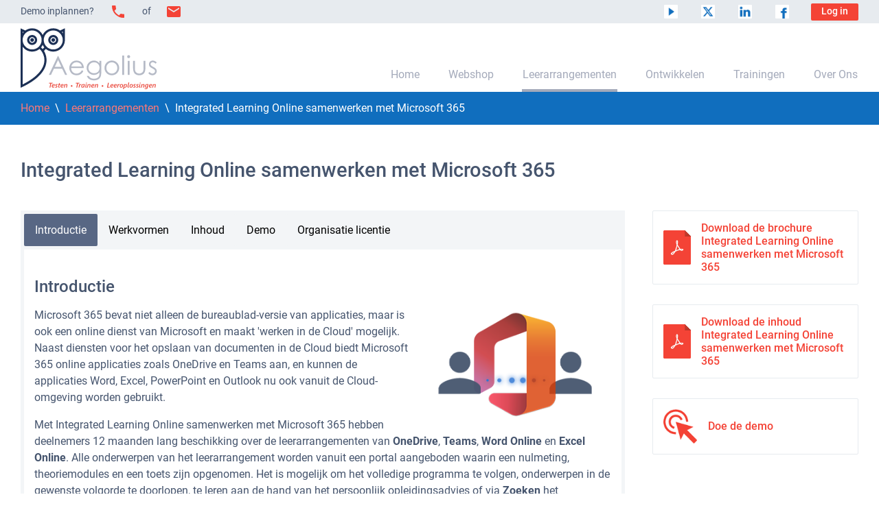

--- FILE ---
content_type: text/html; charset=UTF-8
request_url: https://www.aegolius.nl/integrated-learning-online-samenwerken-met-office365
body_size: 7244
content:

<!doctype html>
<html lang="nl">
<head>
<title>Integrated Learning Online samenwerken met Microsoft 365 - Aegolius</title>
<meta name="description" content="">
<meta name="keywords" content="">
<meta charset="utf-8">
<meta name="viewport" content="width=device-width, initial-scale=1">
<meta name="robots" content="all">
<link rel="stylesheet" type="text/css" href="css/global.css?t=1769010877">
<link rel="stylesheet" type="text/css" href="css/animate.min.css">
<link rel="stylesheet" type="text/css" href="css/forms.css">
<link rel="stylesheet" href="https://fonts.googleapis.com/icon?family=Material+Icons">
<link rel="shortcut icon" href="images/favicon.ico">
</head>
<body>
<div id="wrapper">

<div id="contact">
<div class="demo">
<span>Demo inplannen? <a href="tel:+31594726000"><img src="images/telefoon.png"></a> of <a href="contact"><img src="images/email.png"></a></span>
</div>

<div id="login">
<a class="button login" href="https://www.aegolius-academy.nl" title="Inloggen in Test IT Online omgeving" target="_blank">Log in</a>
</div>

<div class="ytlf">
<a href="https://www.youtube.com/channel/UC00YSsEPEFkDCLJAtNZuIZw" title="Aegolius op YouTube" target="_blank"><img src="images/sm_youtube_white.png" alt="YouTube"></a>
<a href="https://x.com/aegolius_nl" title="Aegolius op X" target="_blank"><img src="images/sm_x_white.png" alt="X"></a>
<a href="https://www.linkedin.com/company/aegolius-ict-kenniscentrum" title="Aegolius op LinkedIn" target="_blank"><img src="images/sm_linkedin_white.png" alt="LinkedIn"></a>
<a href="https://www.facebook.com/AegoliusNL" title="Aegolius op Facebook" target="_blank"><img src="images/sm_facebook_white.png" alt="Facebook"></a>
</div>
</div>

<header>
<div id="logo">
<img src="images/logo.png" alt="Aegolius logo">
</div>
<nav>
<ul>
<li class="top1"><a class="" href="index.php" title="Aegolius home">Home</a></li>

<li class="topshop"><a href="online-training-bestellen" title="Webshop Online trainingen bestellen">Webshop</a></li>

<li class="top2 subactive"><a class="" href="leerarrangementen" title="Leerarrangementen">Leerarrangementen</a>
  <ul class="sub1 las">
    <div>
      <li><a class="" href="leerarrangement-iris-crm-voor-woningcorporaties" title="Leerarrangement IRIS CRM voor woningcorporaties">IRIS CRM voor woningcorporaties</a></li>
      <li><a class="" href="elearning-integriteit-voor-gemeenten" title="E-learning Integriteit voor gemeenten">E-learning Integriteit voor gemeenten</a></li>
      <li><a class="" href="elearning-integriteit-voor-woningcorporaties" title="E-learning Integriteit voor woningcorporaties">E-learning Integriteit voor woningcorporaties</a></li>
      <li><a class="" href="integrated-learning-papierloos-vergaderen-met-office365" title="Integrated Learning Papierloos vergaderen met Office 365">Integrated Learning Papierloos vergaderen met Office 365</a></li>
      <li><a class="active" href="integrated-learning-online-samenwerken-met-office365" title="Integrated Learning Online samenwerken met Office 365">Integrated Learning Online samenwerken met Office 365</a></li>
      <li><a class="" href="integrated-learning-digivaardig-in-het-onderwijs" title="Integrated Learning Digivaardig in het Onderwijs">Digivaardig in het Onderwijs</a></li>
      <li><a class="" href="integrated-learning-digivaardig-in-de-zorg" title="Integrated Learning Digivaardig in de Zorg">Digivaardig in de Zorg</a></li>
      <li><a class="" href="integrated-learning-digivaardig-binnen-woningcorporaties" title="Integrated Learning Digivaardig binnen Woningcorporaties">Digivaardig binnen Woningcorporaties</a></li>
    </div>
    <div>
      <li><a class="" href="integrated-learning-digivaardig-in-de-gemeente" title="Integrated Learning Digivaardig in de Gemeente">Digivaardig in de Gemeente</a></li>
      <li><a class="" href="integrated-learning-office365" title="Integrated Learning Microsoft 365">Integrated Learning Microsoft 365</a></li>
      <li><a class="" href="integrated-learning-teams" title="Integrated Learning Teams">Integrated Learning Teams</a></li>
      <li><a class="" href="integrated-learning-office2019" title="Integrated Learning Office 2019">Integrated Learning Office 2019</a></li>
      <li><a class="" href="leerarrangement-cybersecurity-en-privacy" title="Cybersecurity & Privacy">Cybersecurity & Privacy</a></li>
      <li><a class="" href="integrated-learning-basis-computervaardigheden365" title="Integrated Learning Basis Computervaardigheden 365">Integrated Learning Basis Computervaardigheden 365</a></li>
      <li><a class="" href="integrated-learning-basis-computervaardigheden" title="Integrated Learning Basis Computervaardigheden">Integrated Learning Basis Computervaardigheden</a></li>
      <li><a class="" href="leerarrangement-gezond-beeldschermwerk" title="Gezond beeldschermwerk, zo doe je dat">Gezond beeldschermwerk, zo doe je dat</a></li>
    </div>
  </ul>
</li>

<li class="top3 "><a class="" href="ontwikkelen" title="Ontwikkelen">Ontwikkelen</a>
  <ul class="sub1">
    <li><a class="" href="advies" title="Advies">Advies</a></li>
    <li><a class="" href="toets-ontwikkelen" title="Toets ontwikkelen">Toets ontwikkelen</a></li>
    <li><a class="" href="cursusmateriaal-ontwikkelen" title="Cursusmateriaal ontwikkelen">Cursusmateriaal ontwikkelen</a></li>
    <li><a class="" href="e-learning-ontwikkelen" title="e-Learning ontwikkelen">e-Learning ontwikkelen</a></li>
    <li><a class="" href="educatieve-game-maken" title="Educatieve game maken">Educatieve game maken</a></li>
    <li><a class="" href="video-ontwikkelen" title="Video ontwikkelen">Video ontwikkelen</a></li>
  </ul>
</li>

<li class="top4 "><a class="" href="trainingen" title="Trainingen">Trainingen</a>
  <ul class="sub1">
    <li><a class="" href="nulmeting" title="Nulmeting">Nulmeting</a></li>
    <li class=""><a class="" href="klassikale-training" title="Klassikale training">Klassikale training</a>
      <ul class="sub2">
      <li><a class="" href="it-trainers" title="IT-trainers">IT-trainers</a></li>
      </ul>
    </li>
    <li><a class="" href="persoonlijke-begeleiding" title="Persoonlijke begeleiding">Persoonlijke begeleiding</a></li>
    <li><a class="" href="e-learning" title="e-Learning">e-Learning</a></li>
    <li><a class=" external_link" href="online-training-bestellen/product-categorie/webinars" title="Webinar">Webinar</a></li>
    <li><a class="" href="open-leercentrum" title="Open leercentrum">Open leercentrum</a></li>
    <li><a class="" href="laptops-huren" title="Laptops huren">Laptops</a></li>
    <li class=""><a class="" href="computerlokaal-huren" title="Computerlokaal huren">Computerlokaal huren</a>
      <ul class="sub2">
      <li><a class="" href="computerlokaal-huren-groningen" title="Computerlokaal huren in Groningen">Groningen</a></li>
      <li><a class="" href="computerlokaal-huren-zwolle" title="Computerlokaal huren in Zwolle">Zwolle</a></li>
      <li><a class="" href="computerlokaal-huren-utrecht" title="Computerlokaal huren in Utrecht">Utrecht</a></li>
      <li><a class="" href="computerlokaal-huren-amsterdam" title="Computerlokaal huren in Amsterdam">Amsterdam</a></li>
      <!-- <li><a class="" href="computerlokaal-huren-eindhoven" title="Computerlokaal huren in Eindhoven">Eindhoven</a></li> -->
      </ul>
    </li>
  </ul>
</li>

<!-- <li class="top6 "><a class="" style="cursor:default;" href="javascript:void(0);" title="Binnenkort beschikbaar">Over Ons</a> -->
<li class="top6 "><a class="" href="over-ons" title="Wie zijn wij?">Over Ons</a>
  <ul class="sub1">
    <li><a class="" href="projecten" title="Projecten">Projecten</a></li>
    <li><a class="" href="contact" title="Contact">Contact</a></li>
  </ul>
</li>
</ul>
</nav>
<a class="menubtn" tabindex="0" title="Menu"><img src="images/menu.png" alt="Menu"></a>
</header>

<!-- MOBIEL -->
<div id="mobnav">
<ul>
<li><a class="" class="active" href="index.php" title="Aegolius home">Home</a></li>

<li class="topshop"><a href="online-training-bestellen" title="Webshop Online trainingen bestellen">Webshop</a></li>

<li class="subactive"><div class="table"><div class="linkcell"><a class="" href="leerarrangementen" title="Leerarrangementen">Leerarrangementen</a></div><div class="dropcell"><a class="parent1 subnavopen" href="javascript:void(0);"></a></div></div>
  <ul class="submenu1">
    <li><a class="" href="leerarrangement-iris-crm-voor-woningcorporaties" title="Leerarrangement IRIS CRM voor woningcorporaties">IRIS CRM voor woningcorporaties</a></li>
    <li><a class="" href="elearning-integriteit-voor-gemeenten" title="E-learning Integriteit voor gemeenten">Integriteit voor gemeenten</a></li>
    <li><a class="" href="elearning-integriteit-voor-woningcorporaties" title="E-learning Integriteit voor woningcorporaties">Integriteit voor woningcorporaties</a></li>
    <li><a class="" href="leerarrangement-cybersecurity-en-privacy" title="Cybersecurity & Privacy">Cybersecurity & Privacy</a></li>
    <li><a class="" href="integrated-learning-papierloos-vergaderen-met-office365" title="Integrated Learning Papierloos vergaderen met Office 365">Integrated Learning Papierloos vergaderen met Office 365</a></li>
    <li><a class="active" href="integrated-learning-online-samenwerken-met-office365" title="Integrated Learning Online samenwerken met Office 365">Integrated Learning Online samenwerken met Office 365</a></li>
    <li><a class="" href="integrated-learning-digivaardig-in-het-onderwijs" title="Integrated Learning Digivaardig in het Onderwijs">Digivaardig in het Onderwijs</a></li>
    <li><a class="" href="integrated-learning-digivaardig-in-de-zorg" title="Integrated Learning Digivaardig in de Zorg">Digivaardig in de Zorg</a></li>
    <li><a class="" href="integrated-learning-digivaardig-binnen-woningcorporaties" title="Integrated Learning Digivaardig binnen Woningcorporaties">Digivaardig binnen Woningcorporaties</a></li>
    <li><a class="" href="integrated-learning-digivaardig-in-de-gemeente" title="Integrated Learning Digivaardig in de Gemeente">Digivaardig in de Gemeente</a></li>
    <li><a class="" href="integrated-learning-office365" title="Integrated Learning Microsoft 365">Integrated Learning Microsoft 365</a></li>
    <li><a class="" href="integrated-learning-teams" title="Integrated Learning Teams">Integrated Learning Teams</a></li>
    <li><a class="" href="integrated-learning-office2019" title="Integrated Learning Office 2019">Integrated Learning Office 2019</a></li>
    <li><a class="" href="integrated-learning-basis-computervaardigheden365" title="Integrated Learning Basis Computervaardigheden 365">Integrated Learning Basis Computervaardigheden 365</a></li>
    <li><a class="" href="integrated-learning-basis-computervaardigheden" title="Integrated Learning Basis Computervaardigheden">Integrated Learning Basis Computervaardigheden</a></li>
    <li><a class="" href="leerarrangement-gezond-beeldschermwerk" title="Gezond beeldschermwerk, zo doe je dat">Gezond beeldschermwerk, zo doe je dat</a></li>
  </ul>
</li>

<li class=""><div class="table"><div class="linkcell"><a class="" href="ontwikkelen" title="Ontwikkelen">Ontwikkelen</a></div><div class="dropcell"><a class="parent2 subnavopen" href="javascript:void(0);"></a></div></div>
  <ul class="submenu2">
    <li><a class="" href="advies" title="Advies">Advies</a></li>
    <li><a class="" href="toets-ontwikkelen" title="Toets ontwikkelen">Toets ontwikkelen</a></li>
    <li><a class="" href="cursusmateriaal-ontwikkelen" title="Cursusmateriaal ontwikkelen">Cursusmateriaal ontwikkelen</a></li>
    <li><a class="" href="e-learning-ontwikkelen" title="e-Learning ontwikkelen">e-Learning ontwikkelen</a></li>
    <li><a class="" href="educatieve-game-maken" title="Educatieve game maken">Educatieve game maken</a></li>
    <li><a class="" href="video-ontwikkelen" title="Video ontwikkelen">Video ontwikkelen</a></li>
  </ul>
</li>

<li class=""><div class="table"><div class="linkcell"><a class="" href="trainingen" title="Trainingen">Trainingen</a></div><div class="dropcell"><a class="parent3 subnavopen" href="javascript:void(0);"></a></div></div>
  <ul class="submenu3">
  <li><a class="" href="nulmeting" title="Nulmeting">Nulmeting</a></li>
  <li class="nosubactive"><div class="table"><div class="linkcell"><a class="" href="klassikale-training" title="Klassikale training">Klassikale training</a></div><div class="dropcell"><a class="parent3a subnavopen" href="javascript:void(0);"></a></div></div>
    <ul class="submenu3a">
    <li><a class="" href="it-trainers" title="IT-trainers">IT-trainers</a></li>
    </ul>
  </li>
  <li><a class="" href="persoonlijke-begeleiding" title="Persoonlijke begeleiding">Persoonlijke begeleiding</a></li>
  <li><a class="" href="e-learning" title="e-Learning">e-Learning</a></li>
  <li><a class=" external_link" href="online-training-bestellen/product-categorie/webinars" title="Webinar">Webinar</a></li>
  <li><a class="" href="open-leercentrum" title="Open leercentrum">Open leercentrum</a></li>
  <li><a class="" href="laptops-huren" title="Laptops huren">Laptops</a></li>
  <li class="nosubactive"><div class="table"><div class="linkcell"><a class="" href="computerlokaal-huren" title="Computerlokaal huren">Computerlokaal huren</a></div><div class="dropcell"><a class="parent4a subnavopen" href="javascript:void(0);"></a></div></div>
    <ul class="submenu4a">
    <li><a class="" href="computerlokaal-huren-groningen" title="Computerlokaal huren in Groningen">Groningen</a></li>
    <li><a class="" href="computerlokaal-huren-zwolle" title="Computerlokaal huren in Zwolle">Zwolle</a></li>
    <li><a class="" href="computerlokaal-huren-utrecht" title="Computerlokaal huren in Utrecht">Utrecht</a></li>
    <li><a class="" href="computerlokaal-huren-amsterdam" title="Computerlokaal huren in Amsterdam">Amsterdam</a></li>
    <!-- <li><a class="" href="computerlokaal-huren-eindhoven" title="Computerlokaal huren in Eindhoven">Eindhoven</a></li> -->
    </ul>
  </li>
  </ul>
</li>

<!-- <li class=""><div class="table"><div class="linkcell"><a class="" style="cursor:default;" href="javascript:void(0);" title="Binnenkort beschikbaar">Over Ons</a></div><div class="dropcell"><a class="parent5 subnavopen" href="javascript:void(0);"></a></div></div> -->
<li class=""><div class="table"><div class="linkcell"><a class="" href="over-ons" title="Wie zijn wij?">Over Ons</a></div><div class="dropcell"><a class="parent5 subnavopen" href="javascript:void(0);"></a></div></div>
  <ul class="submenu5">
    <li><a class="" href="projecten" title="Projecten">Projecten</a></li>
    <li><a class="" href="contact" title="Contact">Contact</a></li>
  </ul>
</li>
</ul>
</div>

<div id="breadcrumb_container">
<p class="breadcrumb"><a href="index.php" title="Home">Home</a><span>&nbsp;&nbsp;\&nbsp;&nbsp;<a href="leerarrangementen.php">Leerarrangementen</a></span><span>&nbsp;&nbsp;\&nbsp;&nbsp;Integrated Learning Online samenwerken met Microsoft 365</span></p>
</div>

<div id="main">
<div id="content">
<h1>Integrated Learning Online samenwerken met Microsoft 365</h1>
<p class="wspace"></p>

<div class="tab">
<button class="tablinks" onclick="opentab(event, 'Introductie')" id="defaultOpen">Introductie</button>
<button class="tablinks" onclick="opentab(event, 'Werkvormen')">Werkvormen</button>
<button class="tablinks" onclick="opentab(event, 'Inhoud')">Inhoud</button>
<button class="tablinks" onclick="opentab(event, 'Demo')" id="demoOpen">Demo</button>
<button class="tablinks" onclick="opentab(event, 'Bestellen')" id="formOpen">Organisatie licentie</button>
</div>

<div id="Introductie" class="tabcontent">
<img class="rightimage" src="images/online-samenwerken-met-office365.png" alt="Integrated Learning Online samenwerken met Microsoft 365" style="width:250px;height:auto;margin:60px 15px 0 25px;">
<h2>Introductie</h2>
<p>Microsoft 365 bevat niet alleen de bureaublad-versie van applicaties, maar is ook een online dienst van Microsoft en maakt &#39;werken in de Cloud&#39; mogelijk. Naast diensten voor het opslaan van documenten in de Cloud biedt Microsoft 365 online applicaties zoals OneDrive en Teams aan, en kunnen de applicaties Word, Excel, PowerPoint en Outlook nu ook vanuit de Cloud-omgeving worden gebruikt.</p>
<p>Met Integrated Learning Online samenwerken met Microsoft 365 hebben deelnemers 12 maanden lang beschikking over de leerarrangementen van <strong>OneDrive</strong>, <strong>Teams</strong>, <strong>Word Online</strong> en <strong>Excel Online</strong>. Alle onderwerpen van het leerarrangement worden vanuit een portal aangeboden waarin een nulmeting, theoriemodules en een toets zijn opgenomen. Het is mogelijk om het volledige programma te volgen, onderwerpen in de gewenste volgorde te doorlopen, te leren aan de hand van het persoonlijk opleidingsadvies of via <strong>Zoeken</strong> het betreffende onderdeel te volgen (microlearning).</p>

<h3>Rapportages, dashboard en koppeling met LMS</h3>
<img class="rightimage" src="images/rapportage-radargrafiek.png" alt="Organisatierapportage" style="max-width:160px;height:auto;margin-top:0px;">
<p>Integrated Learning Online samenwerken met Microsoft 365 bevat tevens een gedetaileerd dashboard, uitgebreide rapportagemogelijkheden en koppeling met LMS (via LTI) of Active Directory (ADFS).</p>
<p>Voor een voorbeeld van een <em>organisatierapportage</em> in PDF-formaat klik <a href="docs/DEMO_Organisatierapportage_Office365.pdf" title="Demo Organisatierapportage Online samenwerken met Microsoft 365" target="_blank">hier</a>.<br>
Voor een voorbeeld van een <em>individuele rapportage</em> in PDF-formaat klik <a href="docs/DEMO_Individuele_rapportage_Office365.pdf" title="Demo individuele rapportage Online samenwerken met Microsoft 365" target="_blank">hier</a>.</p>
<p class="wspace0"></p>

<h2>Integrated Learning</h2>
<p>Alle onderwerpen van het leerarrangement worden vanuit een portal aangeboden waarin een nulmeting, een theoriemodule en een toets zijn opgenomen. Deze zijn gemaakt volgens het &#39;Integrated Learning&#39; leerconcept.</p>
<p><strong>Integrated Learning Online samenwerken met Microsoft 365</strong> is uitermate geschikt voor zelfstudie (e-Learning) maar kan ook als cursusmateriaal bij een traditioneel klassikale training worden gebruikt. Dit houdt in dat je effectief en effici&euml;nt kunt trainen in de leervorm die aansluit bij jouw leerstijl. Het toepassen van dit leerconcept maakt het aanschaffen van extra opleidingsmaterialen, zoals boeken, overbodig.</p>
<p>Wil je meer weten over het Integrated Learning leerconcept? Lees verder op <a href="https://www.aegolius.nl/integrated-learning.php" title="Integrated Learning">deze pagina</a>.</p>
<p class="wspace20"></p>

<div class="extra_info">
<p><strong>Trainingsvormen</strong><br>
Het &#39;Integrated Learning Online samenwerken met Microsoft 365&#39; pakket is geschikt voor de volgende trainingsvormen:</p>
<div class="cursusvorm_icons">
<a href="klassikale-training.php" title="Klassikale training"><span><i class="material-icons altsize">group</i></span></a>
<a href="persoonlijke-begeleiding.php" title="Persoonlijke begeleiding"><span><i class="material-icons">person</i></span></a>
<a href="open-leercentrum.php" title="Open leercentrum"><span><i class="material-icons altsize">people_outline</i></span></a>
<a href="e-learning.php" title="e-Learning"><span><i class="material-icons">dvr</i></span></a>
<a href="online-training-bestellen/product-categorie/webinars" title="Webinar"><span><i class="material-icons">headset_mic</i></span></a>
</div>
<p class="clear"></p>
</div>
</div>

<div id="Werkvormen" class="tabcontent">
<h2>Werkvormen</h2>
<p>Het cursusmateriaal van Integrated Learning Online samenwerken met Microsoft 365 kan voor diverse trainingsvormen zoals klassikale trainingen, een-op-een trainingen en zelfstudie (e-Learning) gebruikt worden. Ongeacht de trainingsvorm blijft de inhoud van het cursusmateriaal altijd gelijk. Het cursusmateriaal bestaat uit de volgende werkvormen:</p>

<ul>
<li><strong>Instructievideo</strong><br>
Elk losstaand onderwerp wordt middels een instructievideo met voice-over behandeld.</li>
<li><strong>Interactieve Simulatie</strong><br>
De behandelde onderwerpen uit de instructievideo kunnen zelfstandig worden uitgevoerd door een simulatie te doorlopen.</li>
<li><strong>Opdracht</strong><br>
De deelnemers kunnen vervolgens door middel van (praktijk)opdrachten aantonen dat ze in staat zijn om de geleerde theorie in de praktijk toe te passen. Als de opdracht door de deelnemer is uitgevoerd, kan er een video worden bekeken die alle handelingen uit de opdracht laat zien. De deelnemers komen op deze manier te weten of ze de opdracht goed hebben uitgevoerd.</li>
<li><strong>Opdrachtenboekje met oefenbestanden</strong><br>
Voor extra verdieping kan er een opdrachtenboekje met oefenbestanden worden gedownload. Het opdrachtenboekje is ook erg geschikt voor het maken van aanvullende opdrachten tijdens een klassikale training.</li>
<li><strong>Naslagwerk/ documentatie</strong><br>
Onder documentatie kunnen de deelnemers alle digitale materialen vinden over het betreffende onderwerp. Standaard wordt elk onderwerp compleet gemaakt met een naslagwerk welke tevens als klassikaal cursusmateriaal kan worden gebruikt.</li>
</ul>
<p class="wspace0"></p>
</div>

<div id="Inhoud" class="tabcontent">
<h2>Inhoud</h2>
<p>In Integrated Learning Online samenwerken met Microsoft 365 komen meerdere onderdelen aan bod. In ieder onderdeel worden specifieke onderwerpen behandeld.</p>

<p><em>OneDrive</em><br>
Het cursusmateriaal van OneDrive behandelt de onderdelen Werken in OneDrive, De OneDrive applicatie, Delen van bestanden en gaat dieper in op de verschillen tussen off- en online werken.
<p><em>Teams</em><br>
In de module Teams leer je alles over het aanmaken van- en werken in teams. De volgende onderdelen komen aan bod: Algemeen, Teams, Lid worden van een team, Bestandsbeheer, Toevoegen van functionaliteiten, Vergaderen in Teams en handige tips en trucs.
<p><em>Word Online</em><br>
Met het cursusmateriaal van Word Online leer je hoe je online nieuwe documenten kunt aanmaken en hoe je online kunt samenwerken in een document.
<p><em>Excel Online</em><br>
Door de module Excel Online te doorlopen leer je hoe je online een nieuwe werkmap kunt aanmaken en hoe je hierin online kunt samenwerken met collega's of externe relaties.
<p class="wspace"></p>

<p>Ben je benieuwd naar de gedetailleerde inhoud van de modules? Download dan het <a href="docs/Inhoud_Integrated_Learning_Online_samenwerken_met_Office_365.pdf" title="Download de brochure" target="_blank">inhoudsdocument</a> voor meer informatie.</p>
</div>

<div id="Demo" class="tabcontent">
<h2>Demo</h2>
<p>Ben je nieuwsgierig geworden en wil je een indruk krijgen van Integrated Learning Online samenwerken met Microsoft 365? Doe dan een korte demo.</p><br>
<p class="center"><a class="button large" href="demo-il-online-samenwerken-met-office365" title="Demo Integrated Learning Online samenwerken met Microsoft 365" target="_blank">Doe de demo</a></p>
<p class="center"><img class="il_video_portal" src="images/online-samenwerken-met-office365-demo-portal.jpg" alt="Integrated Learning Online samenwerken met Microsoft 365 demo portal"></p>
</div>

<div id="Bestellen" class="tabcontent">
<h2>Integrated Learning Online samenwerken met Microsoft 365 bestellen</h2>

<div id="price_and_form">
<div id="pricebox">
<div class="badge">
<h5>v.a. &euro; 8,00<br>per persoon</h5>
</div>
<table>
<tr>
<th>Prijzen</th>
</tr>
<tr>
<td>Extra small (40-100 users): &euro; 3.250,00</td>
</tr>
<tr>
<td>Small (101-250 users): &euro; 5.750,00</td>
</tr>
<tr>
<td>Medium (251-750 users): &euro; 10.250,00</td>
</tr>
<tr>
<td>Large (751-1500 users): &euro; 12.000,00</td>
</tr>
<tr>
<td><em style="font-size:0.9em">Voor organisaties met meer dan 1500 gebruikers geldt een toeslag van &euro; 12,00 per gebruiker.</em></td>
</tr>
</table>

</div>
<!--
<div id="formbox">
<a href="docs/Inrichtingsdocument_Integrated_Learning_Office_2019.docx" title="Download het inrichtingsdocument" target="_blank">Download het inrichtingsdocument</a>
</div>
-->
<div id="webshopbox">
<p><span class="medium">Minder dan 40 deelnemers?</span><br>
Dit leerarrangement is ook als individuele licentie beschikbaar. <a href="online-training-bestellen/product/integrated-learning-online-samenwerken-met-office-365/" title="Ga naar de webshop">Ga naar het product</a>.<br>
<a class="verschil" href="https://www.aegolius.nl/docs/webshop/Verschillen_individuele_en_organisatie_licentie.pdf" title="Bekijk de verschillen tussen individuele en organisatie licentie" target="_blank">Wat is het verschil?</a></p>
</div>
</div>

<div id="contactform">
<form action="integrated-learning-online-samenwerken-met-office365.php?submit" method="post">
<input name="form" type="hidden" value="form1">
<p class="wspace"></p>


<label>Pakket:&nbsp;<span class="verplicht">*</span></label><br>
<select class="pakket" name="pakket">
<option selected value="">Selecteer pakket...</option>
<option value="Extra small business: 0 - 100 users">Extra small business: 0 - 100 users</option>
<option value="Small business: 101 - 250 users">Small business: 101 - 250 users</option>
<option value="Medium business: 251 - 750 users">Medium business: 251 - 750 users</option>
<option value="Large business: 751 - 1500 users">Large business: 751 - 1500 users</option>
</select><br>

<label>Organisatie:&nbsp;<span class="verplicht">*</span></label><br>
<input name="organisatie" type="text" value=""><br>

<label>Voornaam:&nbsp;<span class="verplicht">*</span></label><br>
<input name="voornaam" type="text" value=""><br>

<label>Tussenvoegsel:</label><br>
<input name="tussenvoegsel" type="text" value=""><br>

<label>Achternaam:&nbsp;<span class="verplicht">*</span></label><br>
<input name="achternaam" type="text" value=""><br>

<label>E-mailadres:&nbsp;<span class="verplicht">*</span></label><br>
<input name="email" type="text" value=""><br>

<label>Straat en huisnummer:&nbsp;<span class="verplicht">*</span></label><br>
<input name="fact_str_num" type="text" value=""><br>

<label>Postcode en plaats:&nbsp;<span class="verplicht">*</span></label><br>
<input name="fact_pp" type="text" value=""><br>

<label>Telefoonnummer:</label><br>
<input name="telnr" type="text" value=""><br>

<p><label><input type="checkbox" name="voorwaarden"> Ik ga akkoord met de <a href="docs/Algemene_voorwaarden_Aegolius.pdf" target="_blank">algemene voorwaarden</a>.</label></p><br>

<p><span class="verplicht">*&nbsp;</span><em>Verplicht veld</em></p><br>

<input type="submit" class="submit_button button" name="submit" value="Verzenden">
<p class="clear"></p>
</form></div> <!-- contactform -->
</div>

<p class="wspace"></p>
</div>

<aside class="tabs">
<div class="aside_content">
<div class="icon_text">
<div class="icon">
<img src="images/pdf.png" alt="PDF icon">
</div>
<div class="text">
<a href="docs/Brochure_Integrated_Learning_Online_samenwerken_met_Office_365.pdf" title="Download de brochure" target="_blank">Download de brochure Integrated Learning Online samenwerken met Microsoft 365</a>
</div>
</div>
</div>

<div class="aside_content">
<div class="icon_text">
<div class="icon">
<img src="images/pdf.png" alt="PDF icon">
</div>
<div class="text">
<a href="docs/Inhoud_Integrated_Learning_Online_samenwerken_met_Office_365.pdf" title="Download de inhoud" target="_blank">Download de inhoud Integrated Learning Online samenwerken met Microsoft 365</a>
</div>
</div>
</div>

<div class="aside_content">
<div class="icon_text">
<div class="icon">
<img src="images/demo.png" alt="Demo icon">
</div>
<div class="text">
<a href="demo-il-online-samenwerken-met-office365" title="Demo module Integrated Learning Online samenwerken met Microsoft 365" target="_blank">Doe de demo</a>
</div>
</div>
</div>
<p class="wspace"></p>
</aside>

</div><!-- main -->
<footer>
<div class="table">
<div class="column_1">
<h4>Aegolius</h4>
<p>Industriepark 5B<br>
9351 PA Leek<br>
BTW nummer: NL 8595.258.67.B.01<br>
KvK nummer: 73415006</p>
<a style="display:inline-block;margin-top:7px;" href="docs/Algemene_voorwaarden_Aegolius_2026.pdf" target="_blank" rel="noopener noreferrer">Algemene voorwaarden</a>
</div>

<div class="column_2">
<h4>Postadres</h4>
<p>Zevenhuisterweg 72<br>
9311 VC Nieuw-Roden</p>
</div>
</div>

<div class="table">
<div class="column_3 ytlf">
<h4>Contact</h4>
<p><a href="tel:+31594726000" title="Bel ons"><img style="vertical-align:middle;margin:0 5px 0 -2px" src="https://www.aegolius.nl/images/webshop/telefoon.png" alt="Telefoon">+31 (0)594 72 60 00</a></p>
<p><a href="contact" title="Stuur ons een e-mail" rel="noopener noreferrer"><img style="vertical-align:middle;margin:0 10px 0 0" src="https://www.aegolius.nl/images/webshop/email.png" alt="e-mail">Stuur ons een e-mail</a></p>
<div class="socials" style="display:inline-block;margin-top:7px;">
<a href="https://www.youtube.com/channel/UC00YSsEPEFkDCLJAtNZuIZw" title="Aegolius op YouTube" target="_blank"><img src='images/sm-youtube-wt.png' onmouseover="this.src='images/sm-youtube-ot.png';" onmouseout="this.src='images/sm-youtube-wt.png';" alt="YouTube"></a>
<a href="https://www.x.com/aegolius_nl" title="Aegolius op X" target="_blank"><img src='images/sm-x-wt.png' onmouseover="this.src='images/sm-x-ot.png';" onmouseout="this.src='images/sm-x-wt.png';" alt="X"></a>
<a href="https://www.linkedin.com/company/aegolius-ict-kenniscentrum" title="Aegolius op LinkedIn" target="_blank"><img src='images/sm-linkedin-wt.png' onmouseover="this.src='images/sm-linkedin-ot.png';" onmouseout="this.src='images/sm-linkedin-wt.png';" alt="LinkedIn"></a>
<a href="https://www.facebook.com/AegoliusNL" title="Aegolius op Facebook" target="_blank"><img src='images/sm-facebook-wt.png' onmouseover="this.src='images/sm-facebook-ot.png';" onmouseout="this.src='images/sm-facebook-wt.png';" alt="Facebook"></a>
</div>
</div>

<div class="column_4">
<div class="nieuwsbrief">
<h4>Nieuwsbrief</h4>
<p>Schrijf je in voor onze nieuwsbrief en blijf op de hoogte van de nieuwste ontwikkelingen, praktische tips en exclusieve acties!</p>
<a class="button" href="http://eepurl.com/dvAM2T" target="_blank" style="display:inline-block;">Meld je aan</a>
</div>
</div>
</div>
<p class="clear">&nbsp;</p>
</footer>

<!-- JQUERY -->
<script src="js/jquery-1.11.1.min.js"></script>

<!-- CONTACT -->
<script>
$(document).ready(function(){
  var scroll_pos = 0;
  $(document).scroll(function() {
    scroll_pos = $(this).scrollTop();
    if(scroll_pos > 24) {
      $("#contact").css('box-shadow', '0 3px 6px rgba(0,0,0,0.16)');
    } else {
      $("#contact").css('box-shadow', 'none');
    }
  });
});
</script>

<!-- MOBNAV -->
<script>
$('.menubtn').click(function (event) {
  event.stopPropagation();
  $('#mobnav').toggle(300);
});
$('body').on('click', function(e) {
  if($(e.target).closest('#mobnav').length == 0) {
  $('#mobnav').hide(300);
  }
});
$('#mobnav .parent1').click(function(e){
  $('#mobnav .submenu1').toggle(300);
  $('#mobnav .parent1').toggleClass('subnavclose subnavopen');
});
$('#mobnav .parent1a').click(function(e){
  $('#mobnav .submenu1a').toggle(300);
  $('#mobnav .parent1a').toggleClass('subnavclose subnavopen');
});
$('#mobnav .parent2').click(function(e){
  $('#mobnav .submenu2').toggle(300);
  $('#mobnav .parent2').toggleClass('subnavclose subnavopen');
});
$('#mobnav .parent3').click(function(e){
  $('#mobnav .submenu3').toggle(300);
  $('#mobnav .parent3').toggleClass('subnavclose subnavopen');
});
$('#mobnav .parent3a').click(function(e){
  $('#mobnav .submenu3a').toggle(300);
  $('#mobnav .parent3a').toggleClass('subnavclose subnavopen');
});
$('#mobnav .parent4').click(function(e){
  $('#mobnav .submenu4').toggle(300);
  $('#mobnav .parent4').toggleClass('subnavclose subnavopen');
});
$('#mobnav .parent4a').click(function(e){
  $('#mobnav .submenu4a').toggle(300);
  $('#mobnav .parent4a').toggleClass('subnavclose subnavopen');
});
$('#mobnav .parent5').click(function(e){
  $('#mobnav .submenu5').toggle(300);
  $('#mobnav .parent5').toggleClass('subnavclose subnavopen');
});
</script>

<!-- TABS -->
<script>
function opentab(evt, onderdeel) {
// Declare all variables
var i, tabcontent, tablinks;

// Get all elements with class="tabcontent" and hide them
tabcontent = document.getElementsByClassName("tabcontent");
for (i = 0; i < tabcontent.length; i++) {
    tabcontent[i].style.display = "none";
}

// Get all elements with class="tablinks" and remove the class "active"
tablinks = document.getElementsByClassName("tablinks");
for (i = 0; i < tablinks.length; i++) {
    tablinks[i].className = tablinks[i].className.replace(" active", "");
}

// Show the current tab, and add an "active" class to the button that opened the tab
document.getElementById(onderdeel).style.display = "block";
evt.currentTarget.className += " active";
}

// Get the element with id="defaultOpen" and click on it
if (/submit/.test(window.location.href) || /bestel/.test(window.location.href)) {document.getElementById("formOpen").click();}
else if (/demo/.test(window.location.href)) {document.getElementById("demoOpen").click();}
else {document.getElementById("defaultOpen").click();}
</script>

<!-- GOOGLE ANALYTICS -->
<script type="text/javascript">
  var _gaq = _gaq || [];
  _gaq.push(['_setAccount', 'UA-42121703-1']);
  _gaq.push(['_trackPageview']);
  (function() {
    var ga = document.createElement('script'); ga.type = 'text/javascript'; ga.async = true;
    ga.src = ('https:' == document.location.protocol ? 'https://ssl' : 'http://www') + '.google-analytics.com/ga.js';
    var s = document.getElementsByTagName('script')[0]; s.parentNode.insertBefore(ga, s);
  })();
</script>
</div><!-- wrapper -->
<script type="text/javascript" src="js/jquery-1.11.1.min.js"></script>
</body>
</html>

--- FILE ---
content_type: text/css
request_url: https://www.aegolius.nl/css/global.css?t=1769010877
body_size: 6505
content:
@font-face {
  font-family: RobotoR;
  src: url(../fonts/Roboto-Regular.ttf) format('truetype');
  font-style: normal;
}
@font-face {
  font-family: RobotoM;
  src: url(../fonts/Roboto-Medium.ttf) format('truetype');
  font-style: normal;
}
@font-face {
  font-family: RobotoB;
  src: url(../fonts/Roboto-Bold.ttf) format('truetype');
  font-style: normal;
}
@font-face {
  font-family: RobotoBl;
  src: url(../fonts/Roboto-Black.ttf) format('truetype');
  font-style: normal;
}
@font-face {
  font-family: RobotoTI;
  src: url(../fonts/Roboto-ThinItalic.ttf) format('truetype');
  font-style: normal;
}

body, html {
/*  height: 100%; */
  margin: 0;
  padding: 0;
}
body {
  background-color: #fff;
  font-family: RobotoR, sans-serif;
  font-weight: normal;
  font-size: 1em;
  color: #46556e;
  -webkit-tap-highlight-color: transparent;
  min-width: 320px;
}
button {
  font-family: RobotoR, sans-serif;
  font-weight: normal;
}
.button, a {
  cursor: pointer;
}
.topicons ul li, nav {
  float: right;
}
#content ul, .topicons ul, nav ul {
  list-style: none;
}
.breadcrumb a, .breadcrumb span, a.nowrap {
  white-space: nowrap;
}
.clear {
  clear: both;
}
.subtitle, p.tr_inhoud {
  font-style: italic;
}
:focus {
  outline: 0!important;
}
.desktop {
  display: block;
}
#mobnav, .menubtn, .mob_ytlf, .mobile, p.mobile, #mobbanner, .testit_webinar_mob {
  display: none;
}
h1, h2, h3, h4, h5 {
  font-family: RobotoM, sans-serif;
  font-weight: normal;
}
h1 {
  font-size: 1.8em;
}
h2 {
  font-size: 1.5em;
}
h3 {
  font-size: 1.3em;
}
h4 {
  font-size: 1.1em;
  line-height: 1.4em;
}
.button, a, button {
  font-size: 1em;
}
p {
  line-height: 1.5em;
}
img {
  border: none;
}
a {
  text-decoration: none;
  transition: all .2s ease-in-out;
}
a.full {
  position: absolute;
  top: 0;
  left: 0;
  width: 100%;
  height: 100%;
  -ms-filter: "progid:DXImageTransform.Microsoft.Alpha(Opacity=0)";
  filter: alpha(opacity=0);
  opacity: 0;
}
.button {
  background-color: #f44336;
  border: 1px solid #f44336;
  border-radius: 2px;
  font-family: RobotoM, sans-serif;
  color: #fff!important;
  height: 32px;
  line-height: 32px;
  margin: 0;
  padding: 0 15px;
}
.large {
  height: 40px;
  line-height: 40px;
  margin: 0;
  padding: 0 30px;
}
.grey {
  background-color: #586784;
  border: 1px solid #586784;
}
.button.disabled {
  pointer-events: none;
  background-color: #c3c8d7;
  border: solid 1px #c3c8d7;
}
.bck_btn, .dbl_btn {
  display: inline-block;
  margin-right: 20px;
}
small {
  font-size: 0.8em;
}
#wrapper {
  background-color: #f3f5f7;
  min-height: 100%;
  height: auto!important;
  height: 100%;
  margin: 0 auto;
}
#contact {
  display: block;
  background-color: #e7ebef;
  position: fixed;
  top: 0;
  left: 0;
  width: calc(100% - 60px);
  height: auto;
  height: 24px;
  margin: 0;
  padding: 5px 30px;
  transition: all .3s ease;
  z-index: 99;
}
#contact .demo {
  float: left;
  margin: 0;
  padding: 0;
}
#contact .demo span {
  font-size: 0.9em;
  line-height: 24px;
  margin: 0;
}
#contact .demo a {
  color: #f44336;
  margin: 0 20px;
}
#contact .demo img {
  width: auto;
  height: auto;
  vertical-align: middle;
  margin: 0;
  padding: 0;
}
#contact .ytlf {
  float: right;
  margin: 2px 2px 0 0;
  padding: 0;
}
#contact .ytlf a {
  margin: 0 0 0 30px;
}
#contact .ytlf img {
  width: 20px;
  height: 20px;
  border-radius: 1px;
  vertical-align: top;
  margin: 0;
}
header {
  position: relative;
  background-color: #ffffff;
  width: 100%;
  height: 100px;
  margin: 34px 0 0 0;
  padding: 0;
}
#logo {
  float: left;
  height: 100px;
}
#logo img {
  width: 200px;
  height: 100px;
  margin: 0 0 0 30px;
}
#login {
  float: right;
  margin: 0 0 0 30px;
  padding: 0;
}
#login .login {
  display: inline-block;
  border: none!important;
  height: 25px!important;
  line-height: 24px!important;
  font-size: 0.9em;
}
nav {
  margin: 0;
  padding: 0;
}
nav ul, nav li {
  list-style: none;
  list-style-image: none;
  list-style-type: none;
  list-style-image: url([data-uri]);
}
nav ul {
  height: 40px;
  margin: 60px 10px 0 0;
  padding: 0;
}
nav ul li {
  float: left;
  height: 40px;
  margin: 0;
  padding: 0 20px;
  position: relative;
}
nav a {
  display: block;
  font-family: RobotoR, sans-serif;
  line-height: 30px;
  color: #a4aaba;
  height: 36px;
  margin: 0;
  padding: 0 1px;
}
nav a.external_link:after {
  content: '(webshop)';
  display: inline-block;
  margin: 0 0 0 5px;
}
nav > ul > li > a:after {
  display: block;
  background: #f44336;
  position: absolute;
  bottom: 0;
  content: "";
  width: 0;
  height: 4px;
  transition: width 0.3s ease 0s;
}
nav > ul > li > a:hover:after {
  width: calc(100% - 40px);
}
nav ul li.top2.subactive > a, nav ul li.top3.subactive > a, nav ul li.top4.subactive > a, nav ul li.top5.subactive > a, nav ul li.top6.subactive > a {
  border-bottom: solid 4px #a4aaba;
}
nav ul li.top1 > a.active, nav ul li.top2 > a.active, nav ul li.top3 > a.active, nav ul li.top4 > a.active, nav ul li.top5 > a.active, nav ul li.top6 > a.active {
  border-bottom: solid 4px #f44336;
}
nav .sub1 a.active, nav .sub2 a.active, nav .submenu1 a.active, nav .submenu2 a.active, nav .submenu3 a.active, nav .submenu4 a.active {
  border: none!important;
  font-family: RobotoB, sans-serif;
  font-weight: normal;
}
nav ul > li:hover > ul, nav ul ul > li:hover > ul {
  display: block;
}
nav ul.sub1, nav ul.sub2 {
  display: none;
  position: absolute;
  top: 40px;
  left: 7px;
  background-color: #586784;
  width: auto;
  height: auto;
  text-align: left;
  box-shadow: 4px 6px 12px -2px rgba(0, 0, 0, .2);
  margin: 0;
  padding: 5px 0;
  z-index: 999;
  -webkit-transition: opacity .3s, visibility .3s;
  transition: opacity .3s, visibility .3s;
}
nav ul.sub1 li, nav ul.sub2 li {
  position: relative;
  float: none;
  height: 35px;
  margin: 0;
  padding: 0;
}
nav ul.sub1 li a, nav ul.sub2 li a {
  line-height: 35px;
  color: #fff;
  margin: 0;
  padding: 0 15px;
  white-space: nowrap;
}
nav ul.sub1 li a:hover, nav ul.sub2 li a:hover, nav ul.sub1 li.subactive > a, nav ul.sub2 li.subactive > a {
  color: #c3c8d7!important;
}
nav .top2 .sub2 {
  position: absolute;
  top: -5px;
  left: -313px;
  width: 315px;
}
nav .top4 .sub2, nav .top5 .sub2 {
  position: absolute;
  top: -5px;
  left: -199px;
  width: 200px;
}
nav .sub1 {
  border-radius: 0 0 2px 2px;
}
nav .sub2 {
  border-radius: 2px 0 2px 2px;
}
nav ul > li:hover > ul.las {
  display: flex;
}
nav ul.las {
  left: 7px;
  transform: translateX(-40%);
}
#main {
  background-color: #fff;
}
.projecten {
  text-align: center;
  width: 100%;
  margin: 0;
  padding: 30px 0;
}
.projecten .projectentitle h2 {
  margin: 10px 0 35px;
}
.projecten .project {
  display: inline-block;
  width: 900px;
  margin: 0 auto;
}
.projecten .project a {
  display: inline-block;
  width: 170px;
  height: 85px;
  padding: 0;
  margin: 0;
  position: relative;
}
.projecten .project img {
  display: block;
  border-radius: 1px;
  width: 170px;
  height: 85px;
  padding: 0;
  margin: 0;
  transition: opacity .3s ease-in-out;
}
.projecten .project img.gray {
  border-radius: 1px;
  opacity: .85;
}
.projecten .project img.color {
  position: absolute;
  top: 0;
  left: 0;
  border-radius: 1px;
  opacity: 0;
}
.projecten .project img.gray:hover {
  opacity: 0;
}
.projecten .project img.color:hover {
  opacity: 1;
}
.slick-list {
  margin: 0 10px!important;
}
.slick-next, .slick-prev {
  width: 24px!important;
  height: 24px!important;
}
.slick-next:before, .slick-prev:before {
  color: #a4aaba!important;
  font-size: 24px!important;
}
#breadcrumb_container {
  background-color: #106ebe;
  width: 100%;
  height: 48px;
}
.breadcrumb {
  color: #fff;
  height: 48px;
  line-height: 48px;
  margin: 0 0 0 30px;
  padding: 0;
}
.breadcrumb a {
  color: #fa7878;
}
.breadcrumb .desk {
  display: inline;
}
.breadcrumb .mob {
  display: none;
}
#main {
  display: table;
  width: 100%;
  min-height: 550px;
}
#main a {
  font-family: RobotoM, sans-serif;
  color: #f44336;
}
#main .dislink {
  color: #c3c8d7;
}
#content {
  display: table-cell;
  width: 75%;
  margin: 0;
  padding: 30px;
}
#content h1, #content h2, #content h3, #content h4 {
  margin-bottom: 0;
}
#content span.actie_title {
  display: inline-block;
  font-family: RobotoBl, sans-serif;
  font-weight: normal;
  font-size: 1.1em;
  color: #f44336;
  border: solid 1px #f44336;
  border-radius: 2px;
  text-transform: uppercase;
  margin: 10px 0 5px 0;
  padding: 5px 15px;
}
#content .page_icon {
  background-color: #f3f5f7;
  border-radius: 60px;
  width: 120px;
  height: 120px;
  margin: 20px auto 0;
  text-align: center;
}
#content .page_icon .icon {
  font-size: 86px;
  color: #106ebe;
  line-height: 120px;
  margin: 0;
}
#content .page_icon img {
  width: 118px;
  height: 118px;
  margin: 0;
}
#content .rightimage {
  float: right;
  margin: 25px 15px 15px 25px;
}
#content .feestdagenactie {
  float: right;
  width: 300px;
  height: auto;
  margin: -65px -30px 0 50px;
}
#content .actie {
  margin-top: 20px;
}
#content .round130 {
  border-radius: 65px;
}
#content .cursusvorm_icons span {
  float: left;
  overflow: hidden;
}
#content .cursusvorm_icons .material-icons {
  font-size: 42px;
  line-height: 42px;
  color: #006ebe;
  margin: 0 30px 0 0;
}
#content .cursusvorm_icons a[title~="Persoonlijke"] .material-icons {
  margin: 0 27px 0 -3px;
}
#content ul li, #content ul.sub li {
  line-height: 1.5em;
}
#content .cursusvorm_icons .altsize {
  font-size: 48px;
}
#content ul {
  margin: 16px 0 16px 40px;
  padding: 0;
}
#content ul.sitemap {
  margin: 6px 0 0 25px;
}
#content ul li {
  background: url(../images/bullet_bl.png) 0 10px no-repeat;
  margin: 0 0 4px;
  padding: 0 0 0 13px;
}
#content ul ul li, #content ul.sub li {
  background: url(../images/circle.png) 0 10px no-repeat;
}
#content ul ul {
  margin: 6px 0 6px 25px;
}
#content ul.sub {
  margin: 6px 0 0 35px;
}
#content ul.check li {
  background: url(../images/check.png) 0 12px no-repeat;
  line-height: 40px;
  margin: 0;
  padding: 0 0 0 25px;
}
div.tab, div.tab button {
  background-color: #f3f5f7;
}
#content ol {
  margin: 15px 0 0 40px;
  padding: 0;
}
#content ol li {
  margin: 0 0 10px;
}
img.content {
  width: 100%;
  height: auto;
}
.corona_proof {
  position: absolute;
  top: -48px;
  right: 20px;
  width: 96px;
  height: auto;
  margin: 0;
}
.corona_proof_icon span {
  background-color: white;
  font-family: RobotoM, sans-serif;
  color: #32d2af;
  text-transform: uppercase;
  border: solid 1px #32d2af;
  border-radius: 99px;
  padding: 10px 4px 10px 20px;
}
.corona_proof_icon img {
  width: 32px;
  height: auto;
  margin: 0 0 0 10px;
  vertical-align: middle;
}
#webinars {
  display: block;
  text-align: center;
  margin: 30px 0 50px 0;
  padding: 0;
}
.webinar {
  position: relative;
  display: inline-block;
  background-color: #f3f5f7;
  border-radius: 1px;  
  width: 150px;
  height: 150px;
  vertical-align: top;
  -webkit-box-shadow: 0 5px 15px 0 rgba(88, 103, 132, 0.5);
  -moz-box-shadow: 0 5px 15px 0 rgba(88, 103, 132, 0.5);
  box-shadow: 0 6px 15px 0 rgba(88, 103, 132, 0.5);
  margin: 25px;
  padding: 20px;
  transition: box-shadow .15s ease-in-out;
}
.webinar img {
  width: 72px;
  height: auto;
  margin: 8px 0 0 0;
}
.webinar h3 {
  color: #586784;
  margin: 15px 0;
}
.webinar:hover {
  box-shadow: 0 15px 30px 0 rgba(88, 103, 132, 0.4);
}
.oolaplus .webinar {
  width: 130px;
  height: 130px;
}
.oolaplus .webinar img {
  margin: 0;
}
.oolaplus .webinar h4 {
  color: #586784;
  margin: 10px 0;
}
div.tab {
  border: 5px solid #f3f5f7;
  overflow: hidden;
}
div.tab button {
  float: left;
  border: none;
  border-radius: 2px;
  outline: 0;
  cursor: pointer;
  padding: 14px 16px;
  transition: .2s;
}
div.tab button.oolaplus, div.tab button.bcv365 {
  color: #106ebe;
  font-family: RobotoM, sans-serif;
}
div.tab button:hover {
  background-color: #e7ebef;
}
div.tab button.active {
  background-color: #586784;
  font-family: RobotoR, sans-serif;
  color: #fff;
}
.tabcontent {
  display: none;
  background-color: #fff;
  border: 5px solid #f3f5f7;
  border-top: none;
  padding: 20px 15px 35px;
  -webkit-animation: fadeIn .5s;
  animation: fadeIn .2s;
}
.tabcontent .examentabeldiv {
  display: inline-block;
  background-color: #f3f5f7;
  margin: 20px 0;
  padding: 0;
}
.tabcontent .examentabel {
  width: 100%;
  border-collapse: collapse;
  padding: 0;
}
.examentabel td {
  border: solid 1px #e1e6ed;
  text-align: left;
  padding: 15px 25px;
}
#price_and_form {
  float: right;
  width: 350px;
  margin: -38px 0 0 0;
  padding: 0;
}
#price_and_form.ict {
  width: 435px;
}
#price_and_form.euserskills {
  width: 450px;
}
#pricebox {
  display: inline-block;
  width: 100%;
  margin: 0;
  padding: 0;
  position: relative;
}
#pricebox table {
  background-color: #f3f5f7;
  border-collapse: collapse;
  font-size: 0.9em;
  width: 100%;
  padding: 0;
}
#pricebox table th, #pricebox table td {
  border: solid 1px #e1e6ed;
  padding: 15px;
}
.euserskills #pricebox table th, .euserskills #pricebox table td {
  padding: 15px;
}
#pricebox table th {
  font-size: 1.1em;
  font-family: RobotoM, sans-serif;
  font-weight: normal;
}
#pricebox table tr.titles td {
  font-size: 1em;
  font-family: RobotoM, sans-serif;
  font-weight: normal;
}
#pricebox table td.first_cell {
  width: auto;
  border-right: none;
  padding-right: 0;
}
#pricebox table td.second_cell {
  border-left: none;
  padding-left: 0;
  width: 75px;
}
#pricebox table td.third_cell {
  width: 105px;
}
#pricebox table td.forth_cell {
  width: 55px;
}
#pricebox.actie {
  width: 420px;
}
#pricebox .actie_text {
  position: absolute;
  top: -40px;
  left: 15px;
  padding: 0;
}
#pricebox .actie_text h4 {
  font-family: RobotoBl, sans-serif;
  font-weight: normal;
  color: #f44336;
  border: solid 1px #f44336;
  border-radius: 2px;
  text-transform: uppercase;
  margin: 0;
  padding: 0;
}
#pricebox td.priceinfo {
  font-size: 13px;
  font-style: italic;
}
#pricebox .badge {
  position: absolute;
  top: -48px;
  right: 15px;
  background-color: #ffffff;
  width: 74px;
  height: 74px;
  border: solid 1px #32d2af;
  border-radius: 48px;
  padding: 10px;
}
#pricebox .badge h5 {
  color: #32d2af;
  line-height: 19px;
  margin-top: 19px;
  text-align: center;
}
#pricebox .actie_badge {
  position: absolute;
  top: -48px;
  right: 15px;
  background-color: #106ebe;
  width: 74px;
  height: 74px;
  border-radius: 48px;
  padding: 10px;
}
#pricebox .actie_badge {
  background-color: #f44336;
}
#pricebox .actie_badge h5 {
  color: #fff;
  line-height: 19px;
  margin-top: 8px;
  text-align: center;
}
#pricebox .actie_badge_euserskills {
  position: absolute;
  top: -48px;
  right: 15px;
  background-color: #f44336;
  width: 80px;
  height: 80px;
  border-radius: 50px;
  padding: 10px;
}
#pricebox .actie_badge_euserskills h5 {
  color: #fff;
  line-height: 19px;
  margin-top: 0px;
  text-align: center;
}
.totalcontainer {
  background-color: #ffffff;
  border-collapse: collapse;
  width: 100%;
  margin-top: 10px;
  padding: 0;
}
.totalcontainer td {
  border: solid 1px #32d2af;
  font-size: 16px;
  font-family: RobotoM, sans-serif;
  font-weight: normal;
  color: #32d2af;
  padding: 15px;
  text-align: center;
  vertical-align: middle;
}
.totalcontainer td.digit {
  font-size: 20px;
}
#formbox {
  border: solid 1px #106ebe;
  width: calc(100% - 32px);
  margin: 20px 0 0 0;
  padding: 15px;
  text-align: center;
}
#formbox a {
  color: #106ebe !important
}
#webshopbox {
  background-color: #106ebe;
  width: calc(100% - 30px);
  margin: 20px 0 0 0;
  padding: 15px;
  text-align: center;
}
#webshopbox p {
  color: #ffffff;
  margin: 0;
}
#webshopbox a {
  color: #fa7878;
  font-family: RobotoM, sans-serif;
}
#webshopbox a.verschil {
  display: inline-block;
  font-size: 0.8em;
  font-family: RobotoR, sans-serif;
  font-style: italic;
  color: #d2dce6;
  border-bottom: dashed 1px;
  margin-top: 10px;
}
#webshopbox a.verschil:hover {
  color: #fa7878 !important;
}
input.totalpricefield {
  border: none !important;
  width: auto !important;
  font-family: RobotoM, sans-serif !important;
  margin: 0 0 0 20px !important;
  padding: 0 !important;
}
.refs .ref a, .trainingen a {
  color: #f44336;
  font-family: RobotoB, sans-serif;
}
.extra_info {
  background-color: #f3f5f7;
  width: calc(100% - 30px);
  padding: 5px 15px 15px;
}
.trainingen {
  display: table;
  text-align: left;
  border: 5px solid #e7ebef;
  padding: 10px 10px 0;
  margin: 30px auto;
}
.training_img, .training_txt {
  display: table-cell;
  padding: 20px;
}
.training_img img, .trainingen h3 {
  margin: 0;
}
.training_img {
  width: 72px;
}
.training_txt {
  vertical-align: middle;
  width: 600px;
}
.trainingen p {
  margin: 10px 0;
}
.trainingen ul.training_list {
  margin: 20px 0 0!important;
}
.trainingen ul.training_list li {
  background: 0 0!important;
  margin: 25px 0 5px!important;
  padding: 0!important;
}
.trainingen ul.training_list a:after {
  content: url(../images/goto.png);
  padding: 0 0 0 5px;
}
.training_link_sm {
  display: block;
  width: 250px;
  height: 72px;
  margin: 40px auto;
}
.training_link_sm img {
  float: left;
  margin: 0 20px 0 0;
}
.training_link_sm a.content {
  float: left;
  font-family: RobotoB, sans-serif;
  font-size: 18px;
  line-height: 72px;
}
.training_link_lg, .training_link_lg2 {
  display: block;
  width: 400px;
  height: 90px;
  margin: 50px auto;
}
.training_link_lg img, .training_link_lg2 img {
  float: left;
  margin: 0 20px 0 0;
}
.training_link_lg a.content, .training_link_lg2 a.content {
  float: left;
  font-family: RobotoB, sans-serif;
  font-size: 22px;
  color: #f44336;
  line-height: 85px;
}
.art_tbl {
  display: table;
}
.art_tbl_cel {
  display: table-cell;
  vertical-align: top;
}
.art_tbl_cel:first-child {
  width: 100%}
.art_tbl_cel img {
  margin: 28px 0 0 20px;
}
.art_tbl_cel img.testit_logo {
  width: 200px;
  height: 100px;
  max-width: 200px;
}
.art_tbl_cel img.msrp {
  margin-top: 20px;
}
.art_tbl_cel img.deskonly {
  border: 1px solid #e7ebef;
  border-bottom: solid 3px #f44336;
  margin: 28px 15px 0 60px;
}
img.mobonly {
  display: none;
  border: 1px solid #e7ebef;
}
.nieuws_sm_icons {
  display: block;
  width: 300px;
  height: 64px;
}
.nieuws_sm_icon_link {
  display: inline;
  float: right;
  width: 64px;
  height: 64px;
  margin: 0 15px;
}
img.nieuws_sm_icon {
  display: block;
  width: 64px;
  height: 64px;
  margin: 0;
  padding: 0;
}
.refs .ref {
  position: relative;
  display: inline-block;
  background-color: #fff;
  width: 340px;
  height: 85px;
  margin: 15px 40px 15px 0;
  padding: 20px 20px 15px;
  border: 5px solid #e7ebef;
  text-align: left;
  overflow: hidden;
}
.ref_img_lg img, aside .aside_content {
  border: 1px solid #e7ebef;
  border-radius: 2px;
}
.refs .ref h4 {
  margin-top: 0;
  line-height: 1.1em;
}
.refs .ref p {
  font-style: italic;
}
.refs .ref .ref_img {
  float: right;
  width: 120px;
  height: auto;
  margin: -10px -10px 0 10px;
}
.ref_img_lg, .ref_tbl, .ref_tbl_cel1 {
  width: 100%;
}
.ref_img_lg {
  display: block;
  margin: 0 0 50px;
  padding: 0;
  text-align: center;
}
.ref_img_lg img {
  width: 100%;
  max-width: 700px;
  height: auto;
}
.ref_img_lg figcaption {
  font-size: 0.8em;
  font-style: italic;
  margin-top: 5px;
}
/*
.ref_tbl {
  height: 100px;
}
*/
.ref_tbl_cel1, .ref_tbl_cel2 {
  display: table-cell;
  vertical-align: middle;
}
.ref_tbl_cel1 h1 {
  margin: 0;
  /* line-height: 50px; */
}
.ref_tbl_cel1 .tags {
  margin-top: 0;
}
.ref_tbl_cel1 .tags span {
  background-color: #e7ebef;
  font-size: 0.85em;
  color: #586784;
  border-radius: 99px;
  padding: 2px 12px;
  margin: 10px 10px 0 0;
  display: inline-block;
}
.ref_tbl_cel2 {
  width: 200px;
  text-align: right;
  padding: 0 0 0 50px;
}
.cta, .cta2 div, .gifthumbs {
  text-align: center;
}
.ref_tbl_cel2 img {
  width: 200px;
  height: 100px;
  max-width: 200px;
  margin: 0;
}
aside a {
  color: #fa5a55;
}
.cta {
  display: block;
  margin: 20px 0;
}
.cta2 {
  display: table;
  width: 100%;
  max-width: 1200px;
  margin: 20px auto;
}
.cta2 div {
  display: table-cell;
  width: 50%;
}
.gifthumbs {
  background-color: #f3f5f7;
  width: calc(100% - 30px);
  min-width: 240px;
  margin: 30px auto 10px;
  padding: 5px 15px 15px;
}
.gifthumbs a {
  display: inline-block;
  width: 202px;
  margin: 15px 3.5%;
  padding: 0;
}
.gifthumbs img {
  display: block;
  margin: 0;
  padding: 0;
}
.bottombuttons {
  display: table;
  width: 100%;
  vertical-align: top;
}
.bottombuttons .left {
  display: table-cell;
  width: 50%;
  text-align: left;
}
.bottombuttons .right {
  display: table-cell;
  width: 50%;
  text-align: right;
}
p.tr_inhoud {
  text-decoration: underline;
  margin-bottom: -10px;
}
img.preload {
  width: 1px;
  height: 1px;
  opacity: 0;
}
img.accredit {
  float: right;
  width: 250px;
  height: 250px;
  margin: -30px 20px 0 20px;
}
aside {
  display: table-cell;
  vertical-align: top;
  background-color: #fff;
  min-width: 300px;
  max-width: 480px;
  margin: 0;
  padding: 30px 30px 30px 10px;
}
aside .aside_content {
  margin-top: 29px;
  padding: 15px;
}
aside.tabs .aside_content:first-child {
  margin-top: 95px;
}
aside .aside_content h4 {
  margin-bottom: 0;
}
aside .icon_text, aside .ref {
  display: table;
}
aside .icon, aside .ref_img, aside .ref_txt, aside .text {
  display: table-cell;
  vertical-align: middle;
}
aside .text a {
  display: inline-block;
  font-family: RobotoM, sans-serif!important;
}
.cost, aside a, footer .active, strong {
  font-family: RobotoB, sans-serif;
  font-weight: normal;
}
aside .icon img {
  display: block;
  width: auto;
  height: 50px;
  margin: 0 15px 0 0;
}
aside .ref_img img {
  width: 100px;
  height: auto;
  border-radius: 5px;
  margin: 0 10px 0 0;
}
aside .ref_img_lg {
  display: block;
  width: 100%;
  margin: 0 0 50px;
  padding: 0;
  text-align: center;
}
aside .ref_img_lg img {
  border: 1px solid #e7ebef;
  width: 100%;
  max-width: 700px;
  height: auto;
}
.aside_buttons {
  display: block;
  margin: 25px 0;
}
.tagline, a.button, a.whitebutton {
  display: inline-block;
}
.aside_buttons .space {
  display: inline-block;
  width: 50px;
}
.asidevid {
  width: 100%;
  text-align: center;
  margin: 20px 0;
}
.asidevid video {
  width: 100%;
  max-width: 800px;
  height: auto;
}
aside .project {

}
aside .project_img {
  float: right;
  width: 120px;
  height: auto;
  margin: -10px 0 0 10px;
}
.push_bottom {
  height: 250px;
  clear: both;
}
footer {
  background-color: #586784;
  color: #fff;
  width: 100%;
  margin: 0;
  padding: 0 0 35px 0;
}
footer .table {
  float: left;
  display: table;
  width: 50%;
  margin: 0;
  padding: 0;
}
footer .column_1, footer .column_2, footer .column_3, footer .column_4 {
  display: table-cell;
  width: 25%;
  text-align: left;
  padding: 20px 0 0 30px;
}
footer h4, footer p {
  color: rgba(255, 255, 255, 0.5);
  margin: 7px 0 15px 0;
}
footer .column_3 img {
  width: 20px;
  height: auto;
}
footer .column_3 a {
  margin: 0 32px 0 0;
}
footer .column_4 {
  padding-right: 30px;
}
footer span {
  vertical-align: bottom;
}
footer a {
  color: #ffffff;
  text-decoration: none;
}
footer a:hover {
  color: #fa5a55;
}
.whitebutton {
  background-color: #fff!important;
  border: 1px solid #f44336!important;
  color: #f44336!important;
}
.tagline {
  background-color: #f3f5f7;
  border-radius: 2px;
  margin: 30px 0;
  padding: 0 25px;
}
.tagline p {
  font-family: RobotoTI, sans-serif;
  font-size: 1.4em;
  color: #27303d;
  margin: 18px 0;
}
.center {
  text-align: center;
}
.wspace {
  width: 100%;
  height: 10px;
}
.wspace0 {
  width: 100%;
  height: 1px;
  margin: 10px 0;
}
.wspace20 {
  width: 100%;
  height: 20px;
}
.wspace40 {
  width: 100%;
  height: 40px;
}
.fl_left {
  float: left;
}
.fl_right {
  float: right;
}
.clear {
  height: 0;
  padding: 0;
  margin: 0;
}
.hidden {
  visibility: hidden;
}
.costtext {
  margin: 0 5px 0 10px;
}
.date {
  font-size: .9em;
  color: #b4bac8;
}
.subtitle {
  font-size: 1.1em;
}
img.nieuws_lg {
  display: block;
  width: 100%;
  max-width: 700px;
  height: auto;
  margin: 0 auto;
}
.divtable {
  display: table;
}
.divtablecell1, .divtablecell2 {
  display: table-cell;
  vertical-align: top;
}
.divtablecell1 {
  padding-right: 70px;
}
td.paragraph, td.rightpad15 {
  padding-right: 15px;
}
.tr_indent {
  padding-left: 40px;
}
#examlogin {
  margin-top: 40px;
}
table {
  border: none;
  border-collapse: collapse;
}
td.paragraph {
  line-height: 24px;
}
img.lvl_logo {
  width:500px!important;
  height:auto!important;
  margin-left:50px!important;
}
.video_container {
  display: inline-block;
  width: 100%;
  max-width: 600px;
  height: auto;
  margin: 30px;
  text-align: center;
}
.video_wrapper {
  position: relative;
  padding-bottom: 56.25%; /* 16:9 */
  padding-top: 0;
  height: 0;
}
.video_wrapper iframe {
  position: absolute;
  top: 0;
  left: 0;
  width: 100%;
  height: 100%;
}
.lokalen {
  margin: 25px 0 0 0;
}
.lokalen a {
  display: inline-block;
  background-color: #f3f5f7 !important;
  font-family: RobotoM, sans-serif;
  width: 260px;
  padding: 10px 20px !important;
}
.lokalen a.dis, a.dis {
  color: #a4aaba !important;
  cursor: default;
}
.lokaal_prijs {
  display: inline-block;
  border: solid 1px #32d2af;
  border-radius: 2px;
  font-family: RobotoM, sans-serif;
  font-weight: normal;
  color: #32d2af;
  margin: 10px 0;
  padding: 5px 20px;
}
.lokalen_image {
  margin: 15px 0 0 15px !important;
}
.il_video_portal {
  border: 1px solid #e7ebef;
  width:100%;
  max-width:800px;
  height:auto;
  margin-top:40px;
}
.medium {
  font-family: RobotoM, sans-serif;
}
#keyboxes {
  display: block;
  text-align: center;
  margin: 30px 0;
  padding: 0;
}
.keybox {
  position: relative;
  display: inline-block;
  background-color: #fff;
  border-radius: 3px;  
  width: 300px;
  height: 300px;
  vertical-align: top;
  -webkit-box-shadow: 0 10px 20px 0 rgba(88, 103, 132, 0.4);
  -moz-box-shadow: 0 10px 20px 0 rgba(88, 103, 132, 0.4);
  box-shadow: 0 10px 20px 0 rgba(88, 103, 132, 0.4);  
  margin: 25px;
  padding: 20px;
}
.keybox h3 {
  font-style: italic;
  color: #f44336;
  margin: 10px 0;
}
.keybox p {
  text-align: left;
}
.middle:before, .middle:after {
  position: absolute;
  top: 46px;
  left: -33px;
  content: '\00B7';
  font-size: 55px;
  line-height: 0;
  color: #f44336;
  animation-name: bounceInDown;
  animation-duration: 1.2s;
}
.middle:after {
  left: auto;
  right: -35px;
}
@keyframes bounceInDown {
  from, 60%, 75%, 90%, to {
    animation-timing-function: cubic-bezier(0.215, 0.610, 0.355, 1.000);
  }
  0% {
    opacity: 0;
    transform: translate3d(0, -3000px, 0);
  }
  60% {
    opacity: 1;
    transform: translate3d(0, 25px, 0);
  }
  75% {
    transform: translate3d(0, -10px, 0);
  }
  90% {
    transform: translate3d(0, 5px, 0);
  }
  to {
    transform: none;
  }
}



/** FHD+ */
@media screen and (min-width: 1920px) {
  #main {
    max-width: 1920px;
    margin: 0 auto;
  }
}

/** MIN 800 PX (HOVER) */
@media screen and (min-width:800px) {
  .button:hover {
    background-color: #fa5a55;
    border-color: #fa5a55;
  }
  .grey:hover {
    background-color: #697a9b;
    border: 1px solid #697a9b;
  }
  .divtablecell1 {
    min-width: 550px;
  }
}

/** MAX 1500 PX & MIN 1024 PX */
@media screen and (max-width: 1500px) and (min-width: 1024px) {
  table {
    font-size: 0.9em;
  }
}

/** MAX 1280 PX */
@media screen and (max-width:1280px) {
  #content .feestdagenactie {
    margin: -50px -30px 0 50px;
  }
  #price_and_form {
    float: none;
    display: inline-block;
    margin: 70px 0 0;
  }
  .refs .ref {
    height: 100px;
  }
  .refs .ref .ref_img {
    width: 100px;
  }
  .refs .ref p {
    font-size: 15px;
  }
  .divtablecell1, .news_art .divtablecell2 {
    display: block;
    padding: 0;
  }
  .divtablecell1 {
    margin-bottom: 20px;
  }
  .lokalen_image {
    width: 300px !important;
    height: auto !important;
  }
  .middle:before, .middle:after {
    display: none;
  }
}

/** MAX 1024 PX */
@media screen and (max-width:1024px) {
  h1 {
    font-size: 1.6em;
  }
  h2 {
    font-size: 1.4em;
  }
  h3 {
    font-size: 1.2em;
  }
  .orangebar, p.desktop {
    display: none;
  }
  #contact {
    width: calc(100% - 40px);
    padding: 5px 20px;
  }
  header {
    height: 80px;
  }
  #logo {
    height: 80px;
  }
  #logo img {
    width: auto;
    height: 70px;
    margin-top: 5px;
    margin-left: 20px;
  }
  .topicons {
    top: 0;
  }
  .ytlf {
    top: 10px;
  }
  nav ul {
    height: 40px;
    margin: 40px 5px 0 0;
  }
  nav ul li {
    height: 40px;
    padding: 0 15px;
  }
  nav li.top1 {
    padding-left: 0;
  }
  nav a {
    font-size: 0.9em;
  }
  nav > ul > li > a:hover:after {
    width: calc(100% - 30px);
  }
  nav .sub1 a, nav .sub2 a {
    padding: 0 10px!important;
  }
  nav .top2 .sub2 {
    left: -279px;
    width: 280px;
  }
  nav .top4 .sub2, nav .top5 .sub2 {
    left: -169px;
    width: 170px;
  }
  nav ul.las {
    left: 0;
  }
  #content, #main, .art_tbl_cel, aside, p.mobile {
    display: block;
  }
  .projecten .project {
    width: 700px;
  }
  .projecten .project a, .projecten .project img {
    width: 140px;
    height: 70px;
  }
  #content .page_icon, #content .page_icon img {
    width: 90px;
    height: 90px;
  }
  #content .page_icon {
    margin: 10px auto 25px;
  }
  #content .page_icon .icon {
    font-size: 64px;
    line-height: 90px;
  }
  #content .feestdagenactie {
    width: 250px;
    margin: -30px -30px 0 50px;
  }
  .art_tbl_cel img {
    display: block;
    width: 100%;
    height: auto;
    margin: 0 auto 30px;
  }
  .art_tbl_cel img.mobonly {
    display: none;
  }
  .art_tbl_cel img.deskonly {
    max-width: 280px;
    margin: 25px auto 30px;
  }
  .nieuws_sm_icons {
    margin: 30px auto 10px;
  }
  #content, aside {
    width: calc(100% - 60px);
    padding: 20px 30px;
  }
  aside {
    max-width: 100%;
    min-width: 260px;
  }
  aside .aside_content {
    margin-top: 0!important;
    margin-bottom: 29px;
  }
  .breadcrumb {
    margin: 0 0 0 25px;
  }
  img.lvl_logo {
    float:none!important;
    display:block!important;
    width:100%!important;
    max-width:700px!important;
    height:auto!important;
    max-height:none!important;
    margin:0 auto!important;
  }
  footer {
    position: relative;
  }
  footer .table {
    width: 100%;
  }
  footer .column_1, footer .column_2, footer .column_3, footer .column_4 {
    width: 50%;
  }
}

/** MAX 800 PX */
@media screen and (max-width:800px) {
  .desktop {
    display: none!important;
  }
  .mobile, #moblvl, #mobnav a, .menubtn, header {
    display: block;
  }
  .ytlf, .topicons, nav {
    display: none;
  }
  #login {
    margin-right: 5px;
  }
  header {
    border: none;
    width: 100%
  }
  .menubtn {
    float: right;
    margin: 42px 25px 0 0;
  }
  #mobnav {
    display: none;
    background-color: #586784;
    position: absolute;
    top: 115px;
    right: 0;
    text-align: left;
    width: 100%;
    margin: 0;
    padding: 0;
    z-index: 99;
  }
  #mobnav ul {
    list-style: none;
    margin: 0;
    padding: 5px 0 0 0;
  }
  #mobnav a {
    font-size: 1em;
    color: #fff;
    margin: 0;
    padding: 15px 20px;
    position: relative;
  }
  #mobnav a.external_link:after {
    content: '(webshop)';
    display: inline-block;
    margin: 0 0 0 5px;
  }
  #mobnav li.subactive .linkcell a, #mobnav li.subactive a.subactive {
    color: #a9afbf!important;
  }
  #mobnav li.nosubactive .linkcell a {
    color: #ffffff!important;
  }
  #mobnav a.active {
    font-family: RobotoB, sans-serif;
    font-size: 1em;
  }
  #mobnav .table {
    display: table;
    width: 100%;
    height: 50px;
    border-collapse: collapse;
    vertical-align: middle;
  }
  #mobnav .linkcell {
    display: table-cell;
    text-align: left;
    vertical-align: middle;
  }
  #mobnav .dropcell {
    display: table-cell;
    background-color: rgba(0,0,0,0.1);
    color: #ffffff;
    width: 50px;
    text-align: center;
    cursor: default;
    vertical-align: middle;
  }
  #mobnav .table a {
    height: 50px;
    line-height: 50px;
    padding: 0 20px;
  }
  #mobnav .dropcell .subnavopen:after {
    content: '\002B';
  }
  #mobnav .dropcell .subnavclose:after {
    content: '\2212';
  }
  #mobnav ul.submenu1, #mobnav ul.submenu1a, #mobnav ul.submenu2, #mobnav ul.submenu3, #mobnav ul.submenu3a, #mobnav ul.submenu4, #mobnav ul.submenu4a, #mobnav ul.submenu5 {
    display: none;
    list-style: none;
    background-color: rgba(0,0,0,0.1);
    margin: 0;
    padding: 0;
  }
  #mobnav ul.submenu1 a, #mobnav ul.submenu2 a, #mobnav ul.submenu3 a, #mobnav ul.submenu4 a, #mobnav ul.submenu5 a {
    padding-left: 30px;
  }
  #mobnav ul .dropcell a {
    padding-left: 20px !important;
  }
  #mobnav ul.submenu1a a, #mobnav ul.submenu3a a, #mobnav ul.submenu4a a {
    padding-left: 40px;
  }
  .projecten .project {
    width: 500px;
  }
  .projecten .project a, .projecten .project img {
    width: 120px;
    height: 60px;
  }
  .breadcrumb {
    margin: 0 0 0 15px;
    font-size: .9em;
    width: calc(100% - 30px);
    display: inline-block;
    overflow: hidden;
    text-overflow: ellipsis;
  }
  .breadcrumb .desk {
    display: none;
  }
  .breadcrumb .mob {
    display: inline;
  }
  #content .rightimage {
    max-width: 250px;
    max-height: 250px;
    width: auto;
    height: auto;
  }
  #content .feestdagenactie {
    margin: 15px -30px 0 50px;
  }
  #content .actie {
    float: none;
    display: block;
    width: 100%;
    height: auto;
    max-width: none;
    max-height: none;
    margin: 20px auto 25px !important;
  }
  #content ul {
    margin-left: 20px;
  }
  .cta2 {
    margin-top: -40px;
  }
  .cta2 div {
    display: block;
    width: 100%;
    margin: 40px 0;
  }
  .cta a.button, .cta a.whitebutton, .cta2 a.button, .cta2 a.whitebutton {
    width: 226px;
    padding: 13px 15px 15px;
  }
  .wspace_mob {
    display: block;
  }
  .art_tbl_cel img.mobonly {
    display: block;
    margin-top: 25px;
  }
  .divtablecell2 video {
    width: 100%;
    max-width: 700px;
    height: auto;
  }
  .ref_tbl {
    height: auto;
    margin: 30px 0 -20px;
  }
  .ref_tbl_cel1, .ref_tbl_cel2 {
    display: block;
    width: 100%;
    text-align: center;
    margin: 0;
    padding: 0;
  }
  .ref_tbl_cel2 img {
    display: block;
    width: 100%;
    height: auto;
    margin: 10px auto 40px;
  }
  img.accredit {
    float: none;
    margin: 30px 20px 10px 20px;
  }
  .nieuws_sm_icons, .ref_tbl_cel2 img.mobonly, .ytlf span {
    display: none;
  }
  .ref_tbl_cel2 img.deskonly {
    max-width: 280px;
    margin: 25px auto 30px;
  }
  .lokalen {
    text-align: center;
  }
  .lokalen a {
    width: calc(100% - 40px);
  }
  .video_container {
    margin: 30px 0;
  }
}

/** MAX 600 PX */
@media screen and (max-width:600px) {
  #login {
    display: none;
  }
  .projecten .project {
    width: 300px;
  }
  .projecten .project a, .projecten .project img {
    width: 100px;
    height: 50px;
  }
  .refs .ref {
    width: calc(100% - 40px);
    max-width: 450px;
    min-width: 240px;
    height: auto;
    margin: 15px auto;
    padding: 15px 15px 0;
  }
  #content .rightimage {
    float: none;
    display: block;
    max-width: 190px;
    max-height: 190px;
    margin: 10px auto 25px !important;
  }
  #content .feestdagenactie {
    float: none;
    display: block;
    width: 200px;
    height: auto;
    margin: 10px 0 0 calc(100% - 170px);
  }
  #content .actie {
    float: none;
    display: block;
    width: 100%;
    height: auto;
    max-width: none;
    max-height: none;
    margin: 20px auto 25px !important;
  }
  #content .il {
    max-width: 100px;
    max-height: 100px;
  }
  #price_and_form, #pricebox.actie, #price_and_form.ict, #price_and_form.euserskills {
    width: 100%;
  }
  #pricebox p {
    font-size: 15px;
  }
  #pricebox.actie h2 {
    font-size: 1.2em;
  }
  #content .cursusvorm_icons .material-icons {
    font-size: 36px;
    line-height: 36px;
    color: #006ebe;
    margin: 0 30px 20px 0;
  }
  #content .cursusvorm_icons .altsize {
    font-size: 40px;
  }
  footer {
    height: auto!important;
  }
}

/** MAX 568 PX */
@media screen and (max-width:568px) {
  footer .table {
    float: none;
    display: block;
    width: 100%;
  }
  footer .column_1, footer .column_2, footer .column_3, footer .column_4 {
    display: block;
    width: 100%;
    border-bottom: solid 1px rgba(255, 255, 255, 0.1);
    padding: 20px 0;
    text-align: center;
  }
  footer .column_2 {
    padding: 20px 0 0 0;
  }
  footer .column_3 {
    padding: 10px 0 20px 0;
  }
  footer .column_4 {
    box-sizing: border-box;
    padding: 10px 20px 20px 20px;
    border-bottom: none;
  }
}

/** MAX 480 PX */
@media screen and (max-width:480px) {
  #contact {
    width: calc(100% - 20px);
    padding-right: 5px;
  }
  #pricebox.actie h2 {
    font-size: 1em;
  }
  #pricebox .actie_text {
    top: -50px;
    max-width: 110px;
  }
  #pricebox .actie_text h4 {
    font-size: 0.9em;
  }
  .projecten .project {
    width: 200px;
  }
  #content, aside {
    width: calc(100% - 40px);
    padding: 20px;
  }
  .bck_btn, .dbl_btn {
    display: block;
    width: 100%;
    margin: 0 0 40px!important;
    text-align: center;
  }
  .bck_btn {
    margin-top: -20px!important;
  }
  .bck_btn .whitebutton, .dbl_btn .button {
    width: 130px;
  }
  .training_link_lg, .training_link_lg2 {
    width: 250px;
    height: 72px;
    margin: 50px 0;
  }
  .training_link_lg img, .training_link_lg2 img {
    width: 72px;
    height: 72px;
  }
  .training_link_lg a.content, .training_link_lg2 a.content {
    font-size: 16px;
    line-height: 65px;
  }
  .training_img, .training_txt {
    padding: 10px;
  }
  .gifthumbs a {
    margin: 15px 0;
  }
  .push_bottom, footer {
    height: 90px;
    padding: 10px 0;
  }
  table {
    font-size: .9em;
  }
  .ytlf {
    display: none;
  }
  .keybox {
    width: auto;
    height: auto;
    margin: 25px 0;
  }
  .corona_proof {
    top: -40px;
    right: 5px;
    width: 80px;
  }
}

/** MAX 340 PX */
@media screen and (max-width:340px) {
  a.nowrap {
    white-space: normal;
  }
  .training_link_lg2 a.content {
    line-height: 32px;
  }
}


--- FILE ---
content_type: text/css
request_url: https://www.aegolius.nl/css/forms.css
body_size: 270
content:
#contactform {
  width: 100%;
  min-height: 500px;
  margin: 20px 0 50px 0;
}
#contactform h4 {
  color: #106ebe;
  margin-bottom: 20px;
}
form {
  margin: 0;
  padding: 0;
}
table.multirow td {
  padding-right: 40px;
}
table.multirow td.geslacht {
  min-width: 80px;
}
table.multirow input[type="radio"] {
  margin: 0 0 10px 0;
}
label {
  text-align: left;
}
input[type="text"], input[type="email"], textarea, select {
  font-family: RobotoR, sans-serif;
  border: 1px solid #c3c8d7;
  border-radius: 2px;
  font-size: 1em;
  margin: 5px 0 15px 0;
  padding: 5px;
  -webkit-box-sizing: border-box;
  -moz-box-sizing: border-box;
  box-sizing: border-box;
}
input[type="text"] {
  width: 270px;
}
input[type="text"].fletter {
  width: 85px;
}
textarea {
  font-family: RobotoR, sans-serif;
  font-size: 1em;
  width: 50%;
}
textarea:focus, input[type="text"]:focus, input[type="email"]:focus {
  border: 1px solid #f44336;
}
input[type="radio"] {
  margin: 8px 2px 10px 0;
}
input[type="radio"].radior {
  margin-left: 15px !important;
}
input[type="checkbox"] {
  margin-left: 0;
}
footer #mc_embed_signup {
  position: relative;
  margin-top: 4px;
}
footer input[type="text"], footer input[type="email"] {
  width: auto !important;
}
#mc_embed_signup div.mce_inline_error {
  position: absolute;
  top: -35px;
  background-color: #f44336 !important;
  font-weight: normal !important;
  color: #fff;
  border: solid 1px #f44336;
  width: auto;
  margin: 0 0 1em 0;
  padding: 5px 10px;
  text-align: left;
  z-index: 1;
}
footer #mc_embed_signup input {
  font-size: 0.9em;
  width: 90% !important;
}
footer #mc_embed_signup input.button {
  width: auto !important;
}
#captchaimg {
  border: 1px solid #c3c8d7;
}
select.language {
  width: 60px;
}
.voucher_sel {
  display: inline-block;
  width: 260px;
  margin-right: 70px;
}
.pulldown {
  display: inline-block;
  margin: 10px 40px 5px 0;
}
.errors {
  color: #f44336;
  margin-bottom: 10px;
}
.indent {
  margin: 10px 0 0 30px;
}
.indent_i {
  font-size: 0.9em;
  font-style: italic;
  margin: 0 0 10px 30px;
}
#contact_form_errorloc ul {
  margin: 10px 0 25px 0;
}
#contact_form_errorloc ul li {
  color: #f44336;
}
#contactform p.err {
  color: #f44336;
}
#succes {
  font-family: RobotoM, sans-serif;
  color: #8fa642;
  margin: -10px 0 10px 0;
  padding: 0;
}
.submit_button, .submit_button_r {
  float: left;
  display: inline-block;
  cursor: pointer;
  transition: all 0.2s ease-in-out;
}
.submit_button_r {
  float: none;
}
.verplicht {
  font-family: RobotoM, sans-serif;
  color: #f44336;
}
#contactform .info {
  font-style: italic;
  color: #8fa642;
  margin: 5px 0 10px 20px;
}
#contactform input[type="radio"].right {
  margin-left: 10px;
}
#contactform span.disabled, #contactform option:disabled {
  color: #c3c8d7;
}
#contactform input[type="submit"]:disabled {
  background-color: #c3c8d7;
  border: none;
  cursor: default;
}
.gem_utr_toperror {
  position: absolute;
  top: 0;
  left: 0;
  color: #ffffff;
  width: 100%;
  text-align: center;
}
.gem_utr_toperror span {
  display: inline-block;
  background-color: #f44336;
  height: 40px;
  line-height: 36px;
  border-radius: 0 0 10px 10px;
  padding: 0 20px;
}
.gmap {
  position: relative;
  width: 100%;
  padding-bottom: 75%;
}
.gmap iframe {
  position: absolute;
  top: 0;
  left: 0;
  width: 100% !important;
  height: 100% !important;
}
.cost_old {
  text-decoration: line-through;
}
::placeholder {
  color: #a4aaba;
}

/** MAX 1600 PX */
@media screen and (max-width: 1600px) {
  textarea {
    width: 60%;
  }
}

/** MAX 1500 PX */
@media screen and (max-width: 1500px) {
  #contactform span.disabled {
    display: block;
  }
}

/** MAX 1280 PX */
@media screen and (max-width: 1280px) {
  textarea {
    width: 70%;
  }
  table.multirow td {
    padding-right: 30px;
  }
}

/** MAX 1024 PX */
@media screen and (max-width: 1024px) {
  textarea {
    width: 80%;
  }
  table.multirow td {
    padding-right: 25px;
  }
  input[type="text"] {
    width: 230px;
  }
  .gmap {
    width: 440px;
    height: 330px;
    padding-bottom: 0;
  }
}

/** MAX 800 PX */
@media screen and (max-width: 800px) {
  form {
    text-align: center;
  }
  footer #mc_embed_signup form {
    text-align: left;
  }
  input[type="text"], textarea, select {
    width: 90%;
    font-size: 1em;
  }
  table.multirow input[type="text"] {
    width: 230px;
  }
  table.multirow input[type="text"].fletter {
    width: 85px;
  }
  #six_letters_code {
    width: auto !important;
  }
  .pulldown {
    margin-right: 0;
  }
  .submit_button {
    float: none;
  }
  .indent {
    margin: 10px 0 0 0;
  }
  #contactform .info {
    display: block;
    margin: 0;
  }
  .gem_utr_toperror span {
    border-radius: 0;
  }
}

/** MAX 568 PX */
@media screen and (max-width: 568px) {
  footer #mc_embed_signup form {
    text-align: center;
  }
}

/** MAX 500 PX */
@media screen and (max-width: 500px) {
  .gmap {
    width: 100%;
    max-width: 440px;
    height: 0;
    padding-bottom: 70%;
  }
}

/** MAX 480 PX */
@media screen and (max-width: 480px) {
  input[type="text"], textarea, select {
    width: 100%;
  }
  .gmap {
    min-width: auto;
  }
}

/** MAX 400 PX */
@media screen and (max-width: 400px) {
  #six_letters_code {
    width: 100% !important;
  }
}